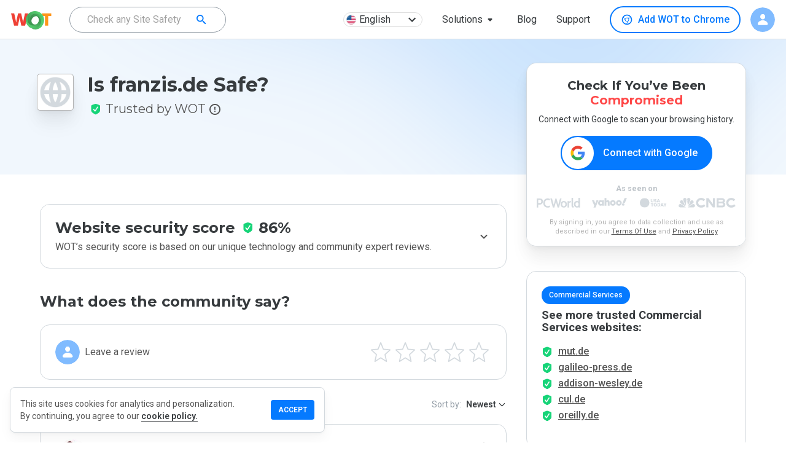

--- FILE ---
content_type: text/html; charset=utf-8
request_url: https://www.google.com/recaptcha/api2/anchor?ar=1&k=6Lcc1-krAAAAABhjg7Pe_RBytcJ83XMZ-RlIgf-i&co=aHR0cHM6Ly93d3cubXl3b3QuY29tOjQ0Mw..&hl=en&type=image&v=7gg7H51Q-naNfhmCP3_R47ho&theme=light&size=normal&badge=bottomright&anchor-ms=20000&execute-ms=30000&cb=4ru4y02b8k33
body_size: 48949
content:
<!DOCTYPE HTML><html dir="ltr" lang="en"><head><meta http-equiv="Content-Type" content="text/html; charset=UTF-8">
<meta http-equiv="X-UA-Compatible" content="IE=edge">
<title>reCAPTCHA</title>
<style type="text/css">
/* cyrillic-ext */
@font-face {
  font-family: 'Roboto';
  font-style: normal;
  font-weight: 400;
  font-stretch: 100%;
  src: url(//fonts.gstatic.com/s/roboto/v48/KFO7CnqEu92Fr1ME7kSn66aGLdTylUAMa3GUBHMdazTgWw.woff2) format('woff2');
  unicode-range: U+0460-052F, U+1C80-1C8A, U+20B4, U+2DE0-2DFF, U+A640-A69F, U+FE2E-FE2F;
}
/* cyrillic */
@font-face {
  font-family: 'Roboto';
  font-style: normal;
  font-weight: 400;
  font-stretch: 100%;
  src: url(//fonts.gstatic.com/s/roboto/v48/KFO7CnqEu92Fr1ME7kSn66aGLdTylUAMa3iUBHMdazTgWw.woff2) format('woff2');
  unicode-range: U+0301, U+0400-045F, U+0490-0491, U+04B0-04B1, U+2116;
}
/* greek-ext */
@font-face {
  font-family: 'Roboto';
  font-style: normal;
  font-weight: 400;
  font-stretch: 100%;
  src: url(//fonts.gstatic.com/s/roboto/v48/KFO7CnqEu92Fr1ME7kSn66aGLdTylUAMa3CUBHMdazTgWw.woff2) format('woff2');
  unicode-range: U+1F00-1FFF;
}
/* greek */
@font-face {
  font-family: 'Roboto';
  font-style: normal;
  font-weight: 400;
  font-stretch: 100%;
  src: url(//fonts.gstatic.com/s/roboto/v48/KFO7CnqEu92Fr1ME7kSn66aGLdTylUAMa3-UBHMdazTgWw.woff2) format('woff2');
  unicode-range: U+0370-0377, U+037A-037F, U+0384-038A, U+038C, U+038E-03A1, U+03A3-03FF;
}
/* math */
@font-face {
  font-family: 'Roboto';
  font-style: normal;
  font-weight: 400;
  font-stretch: 100%;
  src: url(//fonts.gstatic.com/s/roboto/v48/KFO7CnqEu92Fr1ME7kSn66aGLdTylUAMawCUBHMdazTgWw.woff2) format('woff2');
  unicode-range: U+0302-0303, U+0305, U+0307-0308, U+0310, U+0312, U+0315, U+031A, U+0326-0327, U+032C, U+032F-0330, U+0332-0333, U+0338, U+033A, U+0346, U+034D, U+0391-03A1, U+03A3-03A9, U+03B1-03C9, U+03D1, U+03D5-03D6, U+03F0-03F1, U+03F4-03F5, U+2016-2017, U+2034-2038, U+203C, U+2040, U+2043, U+2047, U+2050, U+2057, U+205F, U+2070-2071, U+2074-208E, U+2090-209C, U+20D0-20DC, U+20E1, U+20E5-20EF, U+2100-2112, U+2114-2115, U+2117-2121, U+2123-214F, U+2190, U+2192, U+2194-21AE, U+21B0-21E5, U+21F1-21F2, U+21F4-2211, U+2213-2214, U+2216-22FF, U+2308-230B, U+2310, U+2319, U+231C-2321, U+2336-237A, U+237C, U+2395, U+239B-23B7, U+23D0, U+23DC-23E1, U+2474-2475, U+25AF, U+25B3, U+25B7, U+25BD, U+25C1, U+25CA, U+25CC, U+25FB, U+266D-266F, U+27C0-27FF, U+2900-2AFF, U+2B0E-2B11, U+2B30-2B4C, U+2BFE, U+3030, U+FF5B, U+FF5D, U+1D400-1D7FF, U+1EE00-1EEFF;
}
/* symbols */
@font-face {
  font-family: 'Roboto';
  font-style: normal;
  font-weight: 400;
  font-stretch: 100%;
  src: url(//fonts.gstatic.com/s/roboto/v48/KFO7CnqEu92Fr1ME7kSn66aGLdTylUAMaxKUBHMdazTgWw.woff2) format('woff2');
  unicode-range: U+0001-000C, U+000E-001F, U+007F-009F, U+20DD-20E0, U+20E2-20E4, U+2150-218F, U+2190, U+2192, U+2194-2199, U+21AF, U+21E6-21F0, U+21F3, U+2218-2219, U+2299, U+22C4-22C6, U+2300-243F, U+2440-244A, U+2460-24FF, U+25A0-27BF, U+2800-28FF, U+2921-2922, U+2981, U+29BF, U+29EB, U+2B00-2BFF, U+4DC0-4DFF, U+FFF9-FFFB, U+10140-1018E, U+10190-1019C, U+101A0, U+101D0-101FD, U+102E0-102FB, U+10E60-10E7E, U+1D2C0-1D2D3, U+1D2E0-1D37F, U+1F000-1F0FF, U+1F100-1F1AD, U+1F1E6-1F1FF, U+1F30D-1F30F, U+1F315, U+1F31C, U+1F31E, U+1F320-1F32C, U+1F336, U+1F378, U+1F37D, U+1F382, U+1F393-1F39F, U+1F3A7-1F3A8, U+1F3AC-1F3AF, U+1F3C2, U+1F3C4-1F3C6, U+1F3CA-1F3CE, U+1F3D4-1F3E0, U+1F3ED, U+1F3F1-1F3F3, U+1F3F5-1F3F7, U+1F408, U+1F415, U+1F41F, U+1F426, U+1F43F, U+1F441-1F442, U+1F444, U+1F446-1F449, U+1F44C-1F44E, U+1F453, U+1F46A, U+1F47D, U+1F4A3, U+1F4B0, U+1F4B3, U+1F4B9, U+1F4BB, U+1F4BF, U+1F4C8-1F4CB, U+1F4D6, U+1F4DA, U+1F4DF, U+1F4E3-1F4E6, U+1F4EA-1F4ED, U+1F4F7, U+1F4F9-1F4FB, U+1F4FD-1F4FE, U+1F503, U+1F507-1F50B, U+1F50D, U+1F512-1F513, U+1F53E-1F54A, U+1F54F-1F5FA, U+1F610, U+1F650-1F67F, U+1F687, U+1F68D, U+1F691, U+1F694, U+1F698, U+1F6AD, U+1F6B2, U+1F6B9-1F6BA, U+1F6BC, U+1F6C6-1F6CF, U+1F6D3-1F6D7, U+1F6E0-1F6EA, U+1F6F0-1F6F3, U+1F6F7-1F6FC, U+1F700-1F7FF, U+1F800-1F80B, U+1F810-1F847, U+1F850-1F859, U+1F860-1F887, U+1F890-1F8AD, U+1F8B0-1F8BB, U+1F8C0-1F8C1, U+1F900-1F90B, U+1F93B, U+1F946, U+1F984, U+1F996, U+1F9E9, U+1FA00-1FA6F, U+1FA70-1FA7C, U+1FA80-1FA89, U+1FA8F-1FAC6, U+1FACE-1FADC, U+1FADF-1FAE9, U+1FAF0-1FAF8, U+1FB00-1FBFF;
}
/* vietnamese */
@font-face {
  font-family: 'Roboto';
  font-style: normal;
  font-weight: 400;
  font-stretch: 100%;
  src: url(//fonts.gstatic.com/s/roboto/v48/KFO7CnqEu92Fr1ME7kSn66aGLdTylUAMa3OUBHMdazTgWw.woff2) format('woff2');
  unicode-range: U+0102-0103, U+0110-0111, U+0128-0129, U+0168-0169, U+01A0-01A1, U+01AF-01B0, U+0300-0301, U+0303-0304, U+0308-0309, U+0323, U+0329, U+1EA0-1EF9, U+20AB;
}
/* latin-ext */
@font-face {
  font-family: 'Roboto';
  font-style: normal;
  font-weight: 400;
  font-stretch: 100%;
  src: url(//fonts.gstatic.com/s/roboto/v48/KFO7CnqEu92Fr1ME7kSn66aGLdTylUAMa3KUBHMdazTgWw.woff2) format('woff2');
  unicode-range: U+0100-02BA, U+02BD-02C5, U+02C7-02CC, U+02CE-02D7, U+02DD-02FF, U+0304, U+0308, U+0329, U+1D00-1DBF, U+1E00-1E9F, U+1EF2-1EFF, U+2020, U+20A0-20AB, U+20AD-20C0, U+2113, U+2C60-2C7F, U+A720-A7FF;
}
/* latin */
@font-face {
  font-family: 'Roboto';
  font-style: normal;
  font-weight: 400;
  font-stretch: 100%;
  src: url(//fonts.gstatic.com/s/roboto/v48/KFO7CnqEu92Fr1ME7kSn66aGLdTylUAMa3yUBHMdazQ.woff2) format('woff2');
  unicode-range: U+0000-00FF, U+0131, U+0152-0153, U+02BB-02BC, U+02C6, U+02DA, U+02DC, U+0304, U+0308, U+0329, U+2000-206F, U+20AC, U+2122, U+2191, U+2193, U+2212, U+2215, U+FEFF, U+FFFD;
}
/* cyrillic-ext */
@font-face {
  font-family: 'Roboto';
  font-style: normal;
  font-weight: 500;
  font-stretch: 100%;
  src: url(//fonts.gstatic.com/s/roboto/v48/KFO7CnqEu92Fr1ME7kSn66aGLdTylUAMa3GUBHMdazTgWw.woff2) format('woff2');
  unicode-range: U+0460-052F, U+1C80-1C8A, U+20B4, U+2DE0-2DFF, U+A640-A69F, U+FE2E-FE2F;
}
/* cyrillic */
@font-face {
  font-family: 'Roboto';
  font-style: normal;
  font-weight: 500;
  font-stretch: 100%;
  src: url(//fonts.gstatic.com/s/roboto/v48/KFO7CnqEu92Fr1ME7kSn66aGLdTylUAMa3iUBHMdazTgWw.woff2) format('woff2');
  unicode-range: U+0301, U+0400-045F, U+0490-0491, U+04B0-04B1, U+2116;
}
/* greek-ext */
@font-face {
  font-family: 'Roboto';
  font-style: normal;
  font-weight: 500;
  font-stretch: 100%;
  src: url(//fonts.gstatic.com/s/roboto/v48/KFO7CnqEu92Fr1ME7kSn66aGLdTylUAMa3CUBHMdazTgWw.woff2) format('woff2');
  unicode-range: U+1F00-1FFF;
}
/* greek */
@font-face {
  font-family: 'Roboto';
  font-style: normal;
  font-weight: 500;
  font-stretch: 100%;
  src: url(//fonts.gstatic.com/s/roboto/v48/KFO7CnqEu92Fr1ME7kSn66aGLdTylUAMa3-UBHMdazTgWw.woff2) format('woff2');
  unicode-range: U+0370-0377, U+037A-037F, U+0384-038A, U+038C, U+038E-03A1, U+03A3-03FF;
}
/* math */
@font-face {
  font-family: 'Roboto';
  font-style: normal;
  font-weight: 500;
  font-stretch: 100%;
  src: url(//fonts.gstatic.com/s/roboto/v48/KFO7CnqEu92Fr1ME7kSn66aGLdTylUAMawCUBHMdazTgWw.woff2) format('woff2');
  unicode-range: U+0302-0303, U+0305, U+0307-0308, U+0310, U+0312, U+0315, U+031A, U+0326-0327, U+032C, U+032F-0330, U+0332-0333, U+0338, U+033A, U+0346, U+034D, U+0391-03A1, U+03A3-03A9, U+03B1-03C9, U+03D1, U+03D5-03D6, U+03F0-03F1, U+03F4-03F5, U+2016-2017, U+2034-2038, U+203C, U+2040, U+2043, U+2047, U+2050, U+2057, U+205F, U+2070-2071, U+2074-208E, U+2090-209C, U+20D0-20DC, U+20E1, U+20E5-20EF, U+2100-2112, U+2114-2115, U+2117-2121, U+2123-214F, U+2190, U+2192, U+2194-21AE, U+21B0-21E5, U+21F1-21F2, U+21F4-2211, U+2213-2214, U+2216-22FF, U+2308-230B, U+2310, U+2319, U+231C-2321, U+2336-237A, U+237C, U+2395, U+239B-23B7, U+23D0, U+23DC-23E1, U+2474-2475, U+25AF, U+25B3, U+25B7, U+25BD, U+25C1, U+25CA, U+25CC, U+25FB, U+266D-266F, U+27C0-27FF, U+2900-2AFF, U+2B0E-2B11, U+2B30-2B4C, U+2BFE, U+3030, U+FF5B, U+FF5D, U+1D400-1D7FF, U+1EE00-1EEFF;
}
/* symbols */
@font-face {
  font-family: 'Roboto';
  font-style: normal;
  font-weight: 500;
  font-stretch: 100%;
  src: url(//fonts.gstatic.com/s/roboto/v48/KFO7CnqEu92Fr1ME7kSn66aGLdTylUAMaxKUBHMdazTgWw.woff2) format('woff2');
  unicode-range: U+0001-000C, U+000E-001F, U+007F-009F, U+20DD-20E0, U+20E2-20E4, U+2150-218F, U+2190, U+2192, U+2194-2199, U+21AF, U+21E6-21F0, U+21F3, U+2218-2219, U+2299, U+22C4-22C6, U+2300-243F, U+2440-244A, U+2460-24FF, U+25A0-27BF, U+2800-28FF, U+2921-2922, U+2981, U+29BF, U+29EB, U+2B00-2BFF, U+4DC0-4DFF, U+FFF9-FFFB, U+10140-1018E, U+10190-1019C, U+101A0, U+101D0-101FD, U+102E0-102FB, U+10E60-10E7E, U+1D2C0-1D2D3, U+1D2E0-1D37F, U+1F000-1F0FF, U+1F100-1F1AD, U+1F1E6-1F1FF, U+1F30D-1F30F, U+1F315, U+1F31C, U+1F31E, U+1F320-1F32C, U+1F336, U+1F378, U+1F37D, U+1F382, U+1F393-1F39F, U+1F3A7-1F3A8, U+1F3AC-1F3AF, U+1F3C2, U+1F3C4-1F3C6, U+1F3CA-1F3CE, U+1F3D4-1F3E0, U+1F3ED, U+1F3F1-1F3F3, U+1F3F5-1F3F7, U+1F408, U+1F415, U+1F41F, U+1F426, U+1F43F, U+1F441-1F442, U+1F444, U+1F446-1F449, U+1F44C-1F44E, U+1F453, U+1F46A, U+1F47D, U+1F4A3, U+1F4B0, U+1F4B3, U+1F4B9, U+1F4BB, U+1F4BF, U+1F4C8-1F4CB, U+1F4D6, U+1F4DA, U+1F4DF, U+1F4E3-1F4E6, U+1F4EA-1F4ED, U+1F4F7, U+1F4F9-1F4FB, U+1F4FD-1F4FE, U+1F503, U+1F507-1F50B, U+1F50D, U+1F512-1F513, U+1F53E-1F54A, U+1F54F-1F5FA, U+1F610, U+1F650-1F67F, U+1F687, U+1F68D, U+1F691, U+1F694, U+1F698, U+1F6AD, U+1F6B2, U+1F6B9-1F6BA, U+1F6BC, U+1F6C6-1F6CF, U+1F6D3-1F6D7, U+1F6E0-1F6EA, U+1F6F0-1F6F3, U+1F6F7-1F6FC, U+1F700-1F7FF, U+1F800-1F80B, U+1F810-1F847, U+1F850-1F859, U+1F860-1F887, U+1F890-1F8AD, U+1F8B0-1F8BB, U+1F8C0-1F8C1, U+1F900-1F90B, U+1F93B, U+1F946, U+1F984, U+1F996, U+1F9E9, U+1FA00-1FA6F, U+1FA70-1FA7C, U+1FA80-1FA89, U+1FA8F-1FAC6, U+1FACE-1FADC, U+1FADF-1FAE9, U+1FAF0-1FAF8, U+1FB00-1FBFF;
}
/* vietnamese */
@font-face {
  font-family: 'Roboto';
  font-style: normal;
  font-weight: 500;
  font-stretch: 100%;
  src: url(//fonts.gstatic.com/s/roboto/v48/KFO7CnqEu92Fr1ME7kSn66aGLdTylUAMa3OUBHMdazTgWw.woff2) format('woff2');
  unicode-range: U+0102-0103, U+0110-0111, U+0128-0129, U+0168-0169, U+01A0-01A1, U+01AF-01B0, U+0300-0301, U+0303-0304, U+0308-0309, U+0323, U+0329, U+1EA0-1EF9, U+20AB;
}
/* latin-ext */
@font-face {
  font-family: 'Roboto';
  font-style: normal;
  font-weight: 500;
  font-stretch: 100%;
  src: url(//fonts.gstatic.com/s/roboto/v48/KFO7CnqEu92Fr1ME7kSn66aGLdTylUAMa3KUBHMdazTgWw.woff2) format('woff2');
  unicode-range: U+0100-02BA, U+02BD-02C5, U+02C7-02CC, U+02CE-02D7, U+02DD-02FF, U+0304, U+0308, U+0329, U+1D00-1DBF, U+1E00-1E9F, U+1EF2-1EFF, U+2020, U+20A0-20AB, U+20AD-20C0, U+2113, U+2C60-2C7F, U+A720-A7FF;
}
/* latin */
@font-face {
  font-family: 'Roboto';
  font-style: normal;
  font-weight: 500;
  font-stretch: 100%;
  src: url(//fonts.gstatic.com/s/roboto/v48/KFO7CnqEu92Fr1ME7kSn66aGLdTylUAMa3yUBHMdazQ.woff2) format('woff2');
  unicode-range: U+0000-00FF, U+0131, U+0152-0153, U+02BB-02BC, U+02C6, U+02DA, U+02DC, U+0304, U+0308, U+0329, U+2000-206F, U+20AC, U+2122, U+2191, U+2193, U+2212, U+2215, U+FEFF, U+FFFD;
}
/* cyrillic-ext */
@font-face {
  font-family: 'Roboto';
  font-style: normal;
  font-weight: 900;
  font-stretch: 100%;
  src: url(//fonts.gstatic.com/s/roboto/v48/KFO7CnqEu92Fr1ME7kSn66aGLdTylUAMa3GUBHMdazTgWw.woff2) format('woff2');
  unicode-range: U+0460-052F, U+1C80-1C8A, U+20B4, U+2DE0-2DFF, U+A640-A69F, U+FE2E-FE2F;
}
/* cyrillic */
@font-face {
  font-family: 'Roboto';
  font-style: normal;
  font-weight: 900;
  font-stretch: 100%;
  src: url(//fonts.gstatic.com/s/roboto/v48/KFO7CnqEu92Fr1ME7kSn66aGLdTylUAMa3iUBHMdazTgWw.woff2) format('woff2');
  unicode-range: U+0301, U+0400-045F, U+0490-0491, U+04B0-04B1, U+2116;
}
/* greek-ext */
@font-face {
  font-family: 'Roboto';
  font-style: normal;
  font-weight: 900;
  font-stretch: 100%;
  src: url(//fonts.gstatic.com/s/roboto/v48/KFO7CnqEu92Fr1ME7kSn66aGLdTylUAMa3CUBHMdazTgWw.woff2) format('woff2');
  unicode-range: U+1F00-1FFF;
}
/* greek */
@font-face {
  font-family: 'Roboto';
  font-style: normal;
  font-weight: 900;
  font-stretch: 100%;
  src: url(//fonts.gstatic.com/s/roboto/v48/KFO7CnqEu92Fr1ME7kSn66aGLdTylUAMa3-UBHMdazTgWw.woff2) format('woff2');
  unicode-range: U+0370-0377, U+037A-037F, U+0384-038A, U+038C, U+038E-03A1, U+03A3-03FF;
}
/* math */
@font-face {
  font-family: 'Roboto';
  font-style: normal;
  font-weight: 900;
  font-stretch: 100%;
  src: url(//fonts.gstatic.com/s/roboto/v48/KFO7CnqEu92Fr1ME7kSn66aGLdTylUAMawCUBHMdazTgWw.woff2) format('woff2');
  unicode-range: U+0302-0303, U+0305, U+0307-0308, U+0310, U+0312, U+0315, U+031A, U+0326-0327, U+032C, U+032F-0330, U+0332-0333, U+0338, U+033A, U+0346, U+034D, U+0391-03A1, U+03A3-03A9, U+03B1-03C9, U+03D1, U+03D5-03D6, U+03F0-03F1, U+03F4-03F5, U+2016-2017, U+2034-2038, U+203C, U+2040, U+2043, U+2047, U+2050, U+2057, U+205F, U+2070-2071, U+2074-208E, U+2090-209C, U+20D0-20DC, U+20E1, U+20E5-20EF, U+2100-2112, U+2114-2115, U+2117-2121, U+2123-214F, U+2190, U+2192, U+2194-21AE, U+21B0-21E5, U+21F1-21F2, U+21F4-2211, U+2213-2214, U+2216-22FF, U+2308-230B, U+2310, U+2319, U+231C-2321, U+2336-237A, U+237C, U+2395, U+239B-23B7, U+23D0, U+23DC-23E1, U+2474-2475, U+25AF, U+25B3, U+25B7, U+25BD, U+25C1, U+25CA, U+25CC, U+25FB, U+266D-266F, U+27C0-27FF, U+2900-2AFF, U+2B0E-2B11, U+2B30-2B4C, U+2BFE, U+3030, U+FF5B, U+FF5D, U+1D400-1D7FF, U+1EE00-1EEFF;
}
/* symbols */
@font-face {
  font-family: 'Roboto';
  font-style: normal;
  font-weight: 900;
  font-stretch: 100%;
  src: url(//fonts.gstatic.com/s/roboto/v48/KFO7CnqEu92Fr1ME7kSn66aGLdTylUAMaxKUBHMdazTgWw.woff2) format('woff2');
  unicode-range: U+0001-000C, U+000E-001F, U+007F-009F, U+20DD-20E0, U+20E2-20E4, U+2150-218F, U+2190, U+2192, U+2194-2199, U+21AF, U+21E6-21F0, U+21F3, U+2218-2219, U+2299, U+22C4-22C6, U+2300-243F, U+2440-244A, U+2460-24FF, U+25A0-27BF, U+2800-28FF, U+2921-2922, U+2981, U+29BF, U+29EB, U+2B00-2BFF, U+4DC0-4DFF, U+FFF9-FFFB, U+10140-1018E, U+10190-1019C, U+101A0, U+101D0-101FD, U+102E0-102FB, U+10E60-10E7E, U+1D2C0-1D2D3, U+1D2E0-1D37F, U+1F000-1F0FF, U+1F100-1F1AD, U+1F1E6-1F1FF, U+1F30D-1F30F, U+1F315, U+1F31C, U+1F31E, U+1F320-1F32C, U+1F336, U+1F378, U+1F37D, U+1F382, U+1F393-1F39F, U+1F3A7-1F3A8, U+1F3AC-1F3AF, U+1F3C2, U+1F3C4-1F3C6, U+1F3CA-1F3CE, U+1F3D4-1F3E0, U+1F3ED, U+1F3F1-1F3F3, U+1F3F5-1F3F7, U+1F408, U+1F415, U+1F41F, U+1F426, U+1F43F, U+1F441-1F442, U+1F444, U+1F446-1F449, U+1F44C-1F44E, U+1F453, U+1F46A, U+1F47D, U+1F4A3, U+1F4B0, U+1F4B3, U+1F4B9, U+1F4BB, U+1F4BF, U+1F4C8-1F4CB, U+1F4D6, U+1F4DA, U+1F4DF, U+1F4E3-1F4E6, U+1F4EA-1F4ED, U+1F4F7, U+1F4F9-1F4FB, U+1F4FD-1F4FE, U+1F503, U+1F507-1F50B, U+1F50D, U+1F512-1F513, U+1F53E-1F54A, U+1F54F-1F5FA, U+1F610, U+1F650-1F67F, U+1F687, U+1F68D, U+1F691, U+1F694, U+1F698, U+1F6AD, U+1F6B2, U+1F6B9-1F6BA, U+1F6BC, U+1F6C6-1F6CF, U+1F6D3-1F6D7, U+1F6E0-1F6EA, U+1F6F0-1F6F3, U+1F6F7-1F6FC, U+1F700-1F7FF, U+1F800-1F80B, U+1F810-1F847, U+1F850-1F859, U+1F860-1F887, U+1F890-1F8AD, U+1F8B0-1F8BB, U+1F8C0-1F8C1, U+1F900-1F90B, U+1F93B, U+1F946, U+1F984, U+1F996, U+1F9E9, U+1FA00-1FA6F, U+1FA70-1FA7C, U+1FA80-1FA89, U+1FA8F-1FAC6, U+1FACE-1FADC, U+1FADF-1FAE9, U+1FAF0-1FAF8, U+1FB00-1FBFF;
}
/* vietnamese */
@font-face {
  font-family: 'Roboto';
  font-style: normal;
  font-weight: 900;
  font-stretch: 100%;
  src: url(//fonts.gstatic.com/s/roboto/v48/KFO7CnqEu92Fr1ME7kSn66aGLdTylUAMa3OUBHMdazTgWw.woff2) format('woff2');
  unicode-range: U+0102-0103, U+0110-0111, U+0128-0129, U+0168-0169, U+01A0-01A1, U+01AF-01B0, U+0300-0301, U+0303-0304, U+0308-0309, U+0323, U+0329, U+1EA0-1EF9, U+20AB;
}
/* latin-ext */
@font-face {
  font-family: 'Roboto';
  font-style: normal;
  font-weight: 900;
  font-stretch: 100%;
  src: url(//fonts.gstatic.com/s/roboto/v48/KFO7CnqEu92Fr1ME7kSn66aGLdTylUAMa3KUBHMdazTgWw.woff2) format('woff2');
  unicode-range: U+0100-02BA, U+02BD-02C5, U+02C7-02CC, U+02CE-02D7, U+02DD-02FF, U+0304, U+0308, U+0329, U+1D00-1DBF, U+1E00-1E9F, U+1EF2-1EFF, U+2020, U+20A0-20AB, U+20AD-20C0, U+2113, U+2C60-2C7F, U+A720-A7FF;
}
/* latin */
@font-face {
  font-family: 'Roboto';
  font-style: normal;
  font-weight: 900;
  font-stretch: 100%;
  src: url(//fonts.gstatic.com/s/roboto/v48/KFO7CnqEu92Fr1ME7kSn66aGLdTylUAMa3yUBHMdazQ.woff2) format('woff2');
  unicode-range: U+0000-00FF, U+0131, U+0152-0153, U+02BB-02BC, U+02C6, U+02DA, U+02DC, U+0304, U+0308, U+0329, U+2000-206F, U+20AC, U+2122, U+2191, U+2193, U+2212, U+2215, U+FEFF, U+FFFD;
}

</style>
<link rel="stylesheet" type="text/css" href="https://www.gstatic.com/recaptcha/releases/7gg7H51Q-naNfhmCP3_R47ho/styles__ltr.css">
<script nonce="5svhIRF3iHWaTWCSH6wfJQ" type="text/javascript">window['__recaptcha_api'] = 'https://www.google.com/recaptcha/api2/';</script>
<script type="text/javascript" src="https://www.gstatic.com/recaptcha/releases/7gg7H51Q-naNfhmCP3_R47ho/recaptcha__en.js" nonce="5svhIRF3iHWaTWCSH6wfJQ">
      
    </script></head>
<body><div id="rc-anchor-alert" class="rc-anchor-alert"></div>
<input type="hidden" id="recaptcha-token" value="[base64]">
<script type="text/javascript" nonce="5svhIRF3iHWaTWCSH6wfJQ">
      recaptcha.anchor.Main.init("[\x22ainput\x22,[\x22bgdata\x22,\x22\x22,\[base64]/[base64]/bmV3IFpbdF0obVswXSk6Sz09Mj9uZXcgWlt0XShtWzBdLG1bMV0pOks9PTM/bmV3IFpbdF0obVswXSxtWzFdLG1bMl0pOks9PTQ/[base64]/[base64]/[base64]/[base64]/[base64]/[base64]/[base64]/[base64]/[base64]/[base64]/[base64]/[base64]/[base64]/[base64]\\u003d\\u003d\x22,\[base64]\x22,\[base64]/[base64]/DqmxgA8KGw5fCvsOuUAvDgsOqUMOvw7bDjMK4LsOaSsOSwqbDq20Pw6o0wqnDrlBHTsKRejh0w7zCkwfCucOHXsOFXcOvw6nCt8OLRMKZwp/DnMOnwodNZkM6wrnCisK7w6JKfsOWTsKTwolXRsKfwqFaw5/CqcOwc8Ozw47DsMKzMW7Dmg/DgMK0w7jCvcKIQUtwDsO8RsOrwo0ewpQwNkMkBDxiwqzCh2rCu8K5cSzDiUvClEAyVHXDgQQFC8K8SMOFEGvCnUvDsMKewp9lwrMzPgTCtsKVw6ADDF7CnBLDuE5pJMO/[base64]/[base64]/Du3HDscOxw7vDt1x2wp/DrFnCkcKjYsKrw5vCjktsw4V8OcOVw4pQXkjCpkh0SMOLwpvDvsOJw5zCsF5vwqgiPSjDiwHCuEjDssOTfisdw6fDnsOUw4PDucK9wrfCpcO0HTDCj8KVw7nDmkMNwp3CoSXDn8OwWcKCwr7CqsKAZDHDrW3CvcKgKMKQwp/Co3haw43Cp8Oew41UD8KvMUDCtsO+QUBqw5rCrgIbG8OCw48FaMOvw5QLwp8xw6xBwqkBZMO8w63CisKMw6nDr8KbBB7Dpn7DrRLClB1Vw7PCsjksOsKowoBcPsK/GRF6JxxqV8Oew5fCnsOlw4nDqsOqCcO5CUliAsOZfmU2wpPDq8O6w7jCvcO3w5oGw7ZsCMORwpHDgS/DsEs2w7lsw6NHwo3CqWUrK3JHwqt3w4zCh8K2RUYCdsOQw74WMUZiwoV+w7EPD3oYworCiEDDgXA8ccKZQxnCvMOTJHBXFH/DhcO/wonCsTYmfsOqw57CqRdtJ3zDjTPDpnUOwrpvAcK/w5nCqcKELxkkw7TDsg7CrhVSwoEBw7fCkF48SzU2wr7ClsKeOsKiJx3CtXjDu8KKwrzDrE5rR8Kaa1rDsSjCnMObwp1IXR/CvcK9bTI7LSHDscO7wq94w6HDmcOlw4fCk8O/wo/[base64]/DjyTCjFozT8KbNyPCk3HCmMOOw78ibcObMD0zH8O5w5vCmSnCpcKXNsODwq3DkcKAwoEAfh7ChnrDkxgcw5hjwrjDpcKaw4PClsOtw6bDqldYesKYQUkkcEzDh0AGwpTCplPCql/DmMOlwoA9wppaGMKrIMOhGMKiw7JFRRHDk8O0w4RbX8Onbx/Cq8KFwoHDv8OuTjXCuCdebcKvw77CoXHCil7CpwPCjMKtNMOIw5VVOsOwUxUGHsOQw6/Du8KgwqdwEV3DlMO3w5TCh3PDpyXDomE/EcOgQ8O+wp7CmMKUw4PDrhPDksOAZ8KkUBjDnsKWw5sKcWLDgkPDsMOXX1Z+w65/wrpRwpJXwrPCsMKvfMK0w57DlsO8CAkzwod5w49fM8KJH2Ehw41lwpPCvMKTTgZfcsKQwq/CtsKawrbCiBN6JMKbOMOceiNgC37DmWsww4vDh8OJwpbCg8Kaw4LDu8K1w6U1wojDnBctwqd8TRlJYsKcw4XDgRHCiQbCrjdEw6/CjcOJCEbCvHo/[base64]/CmFbCn8ORLkvDvn/CqsKrEsOJR8K8w7nDvcKDw5EVw6fCqMO1UH3Cs3rCoWnCl1FJw7DDmx5QcmERBMOBfsKXw4jDvMKHOcOxwpIadMO7wr7Dg8KAwpPDnMK4woDDsD/Ch0jCsUhhHA/DtB3CoSTCrcOQBMK3VWwidXHCgMOPKHPDr8O5w57Dk8OjMDM1wqXDjRXDrcKkw4Nkw5spKsKnOcK4aMKzPinDvh3CssOsPHlgw7ZSwrp6woDCuGgZfUUXMcO0w4ltWzbCj8K4fsKhXcK/w6tBw6HDlAjCmFvCqS7DhMOPCcObAlJHGzQAVcOPEsOWM8OWFUg/[base64]/[base64]/DplLDqFPDlFjCkjzCqsOpw5IYw6ZCw7jCoWNcwqtgwrjCtyLCnMKcw4nDvcKxR8Oww6dBVxhtw6vCp8Oww6cbw6rClcKAGSfDgA/[base64]/CoG1mwp3Cgw7DpcKOwr1Rw5TCicOPVlLClMOvDRTDnHTCv8KqHSzCicO2w5rDj0A6wpxzw7hgHsKAInF1TAUUwqp9wpDDkCscSsOpMMKxdcO5w4fCq8OSQCTDmcO2X8KWMsKbwpsbw4ldwrzCrMO7w5tdwqrDg8KMwoMPwpfDr2/[base64]/wph3wp3Dq0PDjMK/YhjDgQDCtsOcw5d0BRbDtmFuw7kHw4cbFGTCscOuw5g6cSvCuMKqXQvDg0EYwo7CpTzCqmzDhD4OwpvDlDPDiTBmFk5Qw7nClQnClMK9Xwh0TsO6AxzChcOQw6rDjhjCp8KmUUtRw69EwrcRSCTCiijDlMOtw4wVw7XClj/DkAZ1wp/DtwlfOmQlwogJwqjDoMONw48Tw4MGS8OJcWM2BQtCSnfCrMOrw5ABwpQdw5LDvsOvcsKiTsKNDEvCoGvDjsOHbR4yGyYJw4pbGnjDt8KxXMK1wo3DvG/Cl8KjwrfDqsKWwo7DmxvCgMK2cnjDicKfworCscKmw5LDhcOPIC/CoiHDj8Osw6XCnMOMXcKww43DrVg6AhoEdsOldAlSTsOsBcORL0d5wr7CgsO8cMKlD1wiwrLDokMowq0RH8KuwqrCqWwjw40ODMKJw5HDv8OGw7TCosKuC8KKdTBWKQ/[base64]/DssOlwrbCmXDCpHPDligZRDQwaSwWUMO0wpY1wp8cDxoUw6bCgQdBw6/CpT1owoIjH1TCrWYzw4XClcKGw59ZVV/[base64]/w5lvwoTCkB/Dr8O8Y23DkULDpcKOwr7DpRrDikbCqMOwwqpXNgvCsmYxwrNcw4h0w4BhBsO4Jzh5w73Cr8Klw6XCuALCjQHCh2TCrULClANzd8OADR1iLMKCwobDqRYmw7HCigzDpcONBsK5K0bDucK2wr/CoGHDpDAYw77CrV83dUFhwot2NMKuKMKTw5HDgXvCoUbDrcKxd8K9FyZxTRxWw7/DiMKzw5fCiERuSzbDlTBiIsOAbBFZVDXDr0jDrQ4NwoA+wqczRMKYwqcvw6kPwqpsVMO9UGVoAFLCt1bCnR0LdRgxZhrDhsKUw5k6w4/DlsOFw55zwqvCssKrBClAwo7CglXCk0pgVcO9XMKVw4fCjMORwonDrcOYX3jCm8OYbV3Cvh1fZWtdwqZWwpN+w4fClsK8wqfCncOQwowdbhPDtAMrw7LCqsKxWQpowoN1w5NewrzCvsKMw7LDlcOSTCtFwpxhwrxkSS/Co8KZw4QAwopAwqtDRRLCs8K0Aw8IAyrCkMK3VsOnwqLDrMOHcsKew6IsJcK+wo45wpHCjsKeXkJrwoMlwoJLwoERwrjDncOafsOlwoZWfFPCsmkYwpMdVSxZwoMTw5/Ct8K6wrzDlMOHwr8Kwp5aTXfDjcKkwrLDnTnCtMO+csKMw4PCh8KHCcKVMsOAQivCu8KXYHDDlcKBOcOaLEfCosO4ZcOkw7ZQecKlw5HCr1VTwpQ8RBc9w4PCsl3DiMKawpHDrMOXTCRxwqLCi8Ocw5PCqSbDpyNjw6h7ZcOkMcOiwq/Cm8OZwpjDk1fDosOQYsKwPsKDwq/DnmJPdW1dYMKjLMKoAMKlwqfCpcOfw6Ebw79Iw4PCvAsdwrfCqETDrVXCgkDDvEphw6DDpsKmP8KcwptBLR1hwrXCmMO7MXnCmXUbwqtCwrRdEMKiJxFqXMOpLGHDuUdewpJdw5DDlsOZccOGGsK+wpUqw73CrsK6PMKjVsKmZcKfGHxgwqTCmcKKDS/CnxrCv8K0QUJefjAHXhnCisOCZcOew6N5TcKyw5hHB2TCiiLCqS7CrH/Cq8KzcxbDuMO0MsKBw7wXdMKvIQvCh8KELTkAUsK/NwxFw41kdsOEYAzDmMO7w7fCng1RBcKKfwxgwqszw5rCosOgJsKeUsOUw6BSwrLDj8KYw4/Dujs1C8Otw6BiwpHDqkUmwp3Di2LCkcKEwoYKwqzDmAjDkQ1hw5lHVcKtw7PCl0/DucKMwo/DmsOvw544EsONwqk6CsK1S8KMQ8KLwr7Cqg1kw7BNPEIpOmU6T23DhsK+NVvDkcO3ZMOZw6fCgAfDpMK2VxQrKcOHRycxdsOGdhPDqQAhEcKFw4nCucKXFlHCrkPDm8OCw4TCocKOYsKKw6bDoBzCmsKDw45jw5sIPADDjBMXwr93wrtdIgRewp/Cn8OvMcOpURDDvHQtw4HDh8OQw5nDrmFNw67Ck8KpasKXfj4ZaRXDg3gIRcKMwo/DpFM+bm5GdzvCm3LDmhYiwqo8FQbCp2PDiDFDFMOFwqLCulHCgcKdWl5hw41fUVlKw6jDucOow4IJwr0DwqBHwqTCokgxZk/DkRYpcsOOEsOiwqPCvTvDhm3DuCw5bsOwwoZGCCfCpMORwp3ChSDDicOQw5XDtUByDhbDlxLDg8Kwwot1w5fDsW9EwprDn2EJw67Dvkw/E8KbH8KYPMOcwrwLw7fDssO7aHjDrznDlTXCt2jCrVnCnkDCkwjCrsKNNcKINMK4McKERnbCvWMDwpLCmnAmFGgzDlvDpk3CqBXCr8KyRmZCwqB+wpoMw5fDrsO5fFoaw5DCmsK5w7jDrMK/[base64]/wrt9w6ZcwrM6wq/CssOsw7nDvV1hA8KbdMK8w6Vmw5LCvcO6w7QiVGdxwr/DowJdPB3Cjks0FcKLw608w4vCnk5WwrzDhjPDjcKPwrbDg8O3wo7CtsKbw44XccKLfHzCm8OQS8KmXsKvwrwew67DkXAmw7XDqnRzwp/[base64]/DpXLCh8KzwqRNNwY3wp1jw68aSQ/CpsOaw7Amw49FL1LDgcO+Z8KVRHcLwoxbEGPChMK7wq/DgMObaF/CjFnCocOzecObJsKvw4/Dn8KyA0NEwrjCpsKRK8KsHSjDgV/CtMOKw79UNjDCnS3CgcKvw5/DnxJ8d8ONw6Vfw5QzwphQYgpMMggfw4HDrCozDMKJw7J+wot/w6rDosKKw4vDtUU/wokQw4Q+an9DwqlAw4cHwqLDqEsaw7XCs8O8w7hDdMOsecO2w5QNwpDCgBzDssOww7fDtcKAw64KfMOsw7kAc8O4wrfDn8KOwpFEXMKkw715wqnDqA/CqMK5w6NXPcK/[base64]/DsMKGw6nCmMOOAU3ClS3DrQDDulpzJcKJIxoywonCt8OGFMO4ImMNUcKkw4gTwpHDmcOFK8K3axTCnxjCscK0bMOGEMKdw4A1w5vCsCk8YsK5w7dTwqFPwo9Tw75Nw60Nwp/DjcKsHVzDk1c6ZSXCjhXCvi8yRwYywpILw47Ds8OZw7YCX8KpEGsgOsOUPMKzTcK8wq58wpBbbcKFHE5nwpHDj8OkwqbDljcQeUXCjBBbJcKFZEvCnEDDr1DChcKoXMO8wonDnsOeBsOcKE/Dk8Oyw6dww6YTO8Oww57DlmbCv8KdV1JIwqhBw67Cl0PCqjXCnBQPwqRoNh/CvMOlwqXDqcKeb8OLwp7CoS7Dij0uUD7CrUgiSWMjw4LCucO0d8KKwrJYw5/CulXCksOEEnjCvcOrwqTCvEZ0w49pwqrDoWvDtMOEw7ccwpMtF1/DhSrCl8KBwrUzw5nClcKpw77CkcKZIgUkwoTDpBBtKEfCsMK1H8OaJcKwwqV4bsK/HMK/woomEnxUMABCwoDDgC7Co2NfL8O7bjLCl8KyBRPCncKSbMKzw5ZlGhzCtAxaLhvDjEVCwrBawojDilMKw4k6JMKQUEluIsOJw4wswotTURl/B8O/w4oURcK2ZcKIdcOtQxrCuMOiw49hw7PDkMKCw5bDp8OHFCPDl8KxI8OfL8KHG0XDsQvDicOIw43CmMOOw4NawoDDtMKDw6fCocO5eV9mC8KbwrJEw63CqydmXknDu0wxZsOLw6rDk8Okw7kZVMOHOMO2PsOHw6jDvR1SEcKBw5DDnHfCgMOUHwAGwpvDgywyA8K1dG/CocKdw7pmwpVHwrvCmzprw6PCosOhw6LCpjV1wrPDqcKCI0xgw5rCuMKudMOHwr0IQmZBw7MUwqLDvUkMwqnClA1eJ2HDrWnDmj3DmcKtOcO+wrsIaGLCqQzDrVHCggfCulA4wrcWwqZHw5TDkyjCjwrDqsOYJS/DkX3CrMKofMKnNCV8LUzDvWsIwrfCtsKWw6TCsMOYw6fDsDnCnDHDl2zDl2PDl8KvYMKSw5AKwrRhM0stwrPChk1qw4oJXX9Mw4xHBcKqDijCn0pCwo0afMKjB8KNwr85w4PDnMOyPMOWcMODJVcHw63DhMKhW0ICf8Kjwqtywo/DvDXDt13Co8KawrY8UTUoNl8ZwoYBw5wMwqxnw7xOPn1VYk/ChxpgwoJJwppFw4bCucOhw7TDlyjCrcKQPBzDuGvCh8KTwol4w5QVTyfDmMKgGQAmeUNiKTnDqkRMw4vDqcOBNcO4Z8K4TwoEw6kBwqvDjMO8wrZgEMOjwoh2ZsOZw508w7kJLBMqw5TCqMOOwrHCu8OkUMOCw5I1wq/DicOtwp9Nwqk3wozDqXs9Y0XDjsK3ecKHw51BRMO5VMKqfBXDr8OuP2kawoXCqsKBTMKPNH/Dqj/Cr8KDS8KCEMOhRcOrwpwmw7/Di0Vgw65kXsOcw4DCmMOCZhZhw4jCgMOCKcOOUkM9wrlresOfw4goKsK0FMOgwo0Lw4LCgH0YL8Kba8KmcGPDssOWV8Oww4LCswI7aWwAKBszRCdvw7/CkQ0ibcOvw6nDhMOSw4HDjsOlfsOuwq/DgcO0w5LDkVRgUcOXWQjDs8O9w70iw4bCp8OHEMKHbRvDsgPCsnpxw6/Cq8Kaw7hXG0c4eMOhEk7Cu8OewoDDuVxDfcOPCgzDsHRbw43CscK2S0/Dhl5bw7zCkibCvARoLVXDkzlwO0VSbsKRw6vDgGrDnsKqSTk1woJCw4fCoEczDsOdMwzDoAgEw6jCsHUVQMOKw7zCviFPUzbCmcKGfhsiUCDCtE9+wqd1w5IUWnlhw79jBMO9ccKGIXJBFX1uwpHDmcO0RjXDli49FCHDvFY/SsO5LsOEw4huYwdKw7A8wpzCmxLDucKRwpZWVjzDjMKuWl3CgyMCwoZtFmI1EzQHw7PDg8KfwqHDmcK2w7TDlnPConByQcOCwqFjacKREEfDon5Nwp3Dq8KIwoXDpsKTw7TDnhbDiAfDv8OGw4YMwqLCh8OkckVLd8Ofw5PDi2/DjiPClAfDrcKLBQlcPGQAZGdZw6VLw6wLwqLCo8KTwqpuw4LDumnCp17Crh0YBsKcEjtNJ8KUFcKVwqPDv8KWf2MHw7fCo8K/[base64]/[base64]/M8OgUUvDt8KcO8OvZE55w7Bzw7/DrnvDq8O0w5YewqIkV1xkw4HDm8Krw7rDjMOOw4LDtcOaw4lmw5sQDMOTRcOtwqnDr8Khw7vDrMOXwoIzw6XCnhlqaEcTcsOQwr0pwpfCul7DgiTDnMKBwrLDhx/[base64]/DkVZUwpotaMKUwoXCpsOEDQ1EVcKFw7rCtFlWW8Orw4rCh0bDqsOCw7Bjdllmwr7Dn1PCsMOMwqscwpTDq8OjwpnDpW5nUl7Ct8KqMcKvwrjCr8KXwqUww7XDtcKxLSnDmcKhYhLCu8KsdzPCiT/CnsOUUTrCtTXDocKFw4QqL8O1HcKhJ8KnXgHDksOwFMOmFsOaGsOkwpHDi8O5BRZ/w4PDjMOpCkjCm8KcFcK5KMOywrdgwqZQcsKMw5bCscOvYcOQGiPCh1/ChcOjwqg4w5tdw4hWw6XCnXbDikHCrxPCqTbDpsOzW8OMwofCtsO0woHCnsOAw7zDsW0lMcOcZ1nDiCwPw5nCvFNfw5dyHW3DpB7CnFbDusKeQcOuUcOke8OwbhZ/MHEpwpYhEsKgwrTCj1QVw78sw6bDm8KUa8K7w5kNw7DDmEzCtQAHTSrClVfDrxFhw7J4w4ZHUkPCosOhw5HDisK6wpQUw7rDkcOBw6BKwpE6VMOiB8KlFMKtRsObw4/ChsOGw7/[base64]/CimvCiyMRw6RTwr/[base64]/DqDPCl8Oyw6EpwqLDmlFvCA9Rw7HDnVXCoh59IG4eFcOsXcKobVfDrsOAMmIefDvDixvDlsO3wroawpHDjsKYwpQFw7s8w53CthrDrMKsXFzCjHHDrG4Mw6XDhsKew7lNZ8Kkw4LCqVE9w7XCnsKqwplNw7fDtXkvEMOBXgDDucK8NMOzw5Y/w4M+EmrDsMKnMDPCsnh+wq8+b8OiwqbDs3zCtMKtwp9cw77DvwE/[base64]/wo8rwpfDkABBaBN5wrhzMcKBIWNbwrrCu3oyDznCr8KwcsO0wptkw6nChsO2RcOGw4/Ds8KkYQzDncKEb8Orw6DDqVdPwpcWw4/DrcK9YEsJwprDqzQAw4bCmEnCgnp5W3bCpcKvw43CsDVYw5XDmMKLD2pEw7HDo3Ylwq3CpEYFw77CgMKRRsKYw5ZmwowzU8OfZRnCtsKEeMO1aSTDtSBtUD1pPF/Dk0YkOVjDqsKHL3Eiw4RrwrwMJ38aGcOmwo7CtRDCr8O7fkPCusO3ICgewokZw6NxTMK+MMOPwp0Vw5jCrsO7w7NcwpZSw65oKy7Dly/CncKnPRJSw7LCt2/CoMOGwoNMcsOxw7LDqnRwXcOHfX3Cl8KCSMOQw5A0wqd8w4BqwpwyPsOCRwQUwqxhw6LCucOeVlkMw4LCoEQzLsKcw5nCpsOzw7EmT0LCoMKicsKlPzXDjnfDk0PCqMOBCx7DiF3CpG/DgMOdwoLClWxIUFJkWxQpQsK+TsK2w5LCg1/Dum5Ww6TCtX9YYlfDnwDDssKBwqvCmls2V8OJwoslw49FwqPDpsK4w5caeMOFIjcUwpxuw4vCosKlYCICez8Rw69bwr8jwqTCnWvCscKywqMrPMKywqLCqWzDiz/DmsKIShbDjhNPHzzDusKySSo9QS/DpsO5ThI4a8OHw6kUA8OiwqXDkzTDq08jwqdCBR95w4MjWFvDgXDCoTHDqMOVwrfDgBdreAXCq2Vow47DhMKbPj12GhPCtwUOKcKFwozCqBnCsR3Ch8KlwpXDiDHClGDCgcOowp/DpMOuSsO5woZHD3ccc3zCl1DClkNxw6/DiMOqdQwiEsOywofClhzCrzJOwpXDvmFfKMKYO3vCqAHCssK4AcO2Ky3Dg8OLe8KzHsK8wprDgCIwCyjDtngfwoxUwqvDj8KyYsKTF8K7McOxw6/[base64]/VwRxaAoPG8OKWmIDwo7ClGPDo17CukTCksKvw63DgH5waTRFw73DildSw5lPwoVQQ8OYQgfDjsK5b8OnwrVYQcKgw6DCncO3S2LDicKDwpMMw6TCs8KmEwAiUMOjwrvCv8Kcw6khNW06SXNgwpbCusKNw77Dv8OZdsKlMcOIwrjDpsOncEtxwrF5w5p/XxV/[base64]/DgcKvwqwFw5/DocOqU1HDt1fDlnMgwoECwpDCmGoUw43CmCLCoh9Cw6/[base64]/[base64]/Di2tPw7xuZG/Cp8OpOBPDvMKnJAfCqsKuwow3C1ByNC8HAEbCp8OmwrDDpWTCosOrFcOawr4Ew4QKacO1w518wqrCk8KuJcKDw6xcwqhKacKNPsOKw5J3CMKCdcKgwpx3woU4CS1LcHILV8KkwozDkx/Ci30PDGbCpMKKwpTDksOrwo3DnsKJDBUpw4liCMOfEBjDoMKfw4Vswp3CucOmU8O/wqTCgkMywpvCgcOuw6FBBhx4wovDusOiegdnckfDkcOMw47DnhhkbcK3wprDj8OdwpvCicKvMB/DvUbDtcOeE8O3wrhUcU4UMRvDpl9SwrHDjXJxc8O3w4/CpsOeTAUywq0/[base64]/ChXJpfsKpWGnDtMOWScOewo5aLcK5w4LDmwxEw7AHw7pHRsKPIyLCr8OoPcK9wpXDncOTw78RZ3zCmHjCrRcvwr1Qw6TDlMKlOHPCucOabEPDlsOCGcK/[base64]/Dix7ClhTDh0XDmcO5wp3Dt8K3EMOiPMKnw5VTQG1ge8KZw5LDvMKNT8OmcGN6KsOyw6pHw7zDjl9BwoHDhcOlwrkuwqxtw5jCsRvCnGTDuQbCg8KTUcOMekVAwoPDtybDsBsACl7DkhjCtMOxwoXDiMOcXkF9woHDgsK/cE7Cl8Ofw7hVw5BESsKJNMOeB8Kmwo5cY8Onw7B6w73DnEQDLiM3P8OPw5YZA8O2bisRLl4nYcKkbsO/wooew5YOwrZ4Q8OUN8KIHsOMW17CgzBbw6Ibw5DClMK6Sw0NXMK7wqwOB3DDhFfCgATDmz8dLA/ClA0hVMOsF8OwHlPCgMKaw5LClGXDmMKxwqdOWWkNwr1ZwqbChFVPw6LChkkhIh/DjsKkdiEXw7NzwoIVw7XCrA17wpbDsMKpew0AQD9lw78ewrnDiRJ3Z8OsTgYPw43CvMOwccO+FljCtcO/KMKSwqXDqMOkVB0Oekk2w4jCoTUxwobCosOTwobDncOPEQDDsW9Ufi4fw5HDu8KPbHdfwqDCocKsfGkbRsK/Dw1Ow4MFw7cUPcOhw4hVwpLCqkDChMOjO8OlHHgNWEgzeMK2w4MxZcK4wqFZwpV2Vl0Xw4DDt0FRw4nDmhnCp8OHBcKqwpNuf8KwRcOrRsOTwoPDtVJjwqPCj8Oxw4Q1w7zDi8O/w43Ct0LCrcKkw7AcEQnDjcOwUzdlKcKuwp4nw58HDQ9mwqwuwr1UdGnDgRE9BcKKM8OXfMKDwp0zw4cLwpnDoFl2CkvDqVsdw4BLER5/G8Ktw4/DqgM5alHCp2vCmMO+MsO3wq/DgMOaEWNvOglsXS3CkXXCk1PDvwc8w7EHw4NuwokGcAEMIsKXXB58wq5tEzfCl8KHDWvCsMOscsKtLsOzwpDCucKgw6EMw4hBwp86dMOhdsKhwr7DpsOzwqBkNMKJwq4TwqLCoMOlYsOuwoFRw6gIVioxNyMmw57Cs8K0VMO6w7pIwqXCn8KLQcOowonCtj/Ct3TDoj01w5IbIsOCw7DDtsK1w77Cqz7DkQcJJcKFRUFsw4/DpcKcWMOiw6Mqw6Rlw5TCiiXDncO+WcOLRVhKwophw64hclwQwpp+w77Cojk1w65WYMOswrDDg8OiwptaRMOgQyRcwoYnd8Oow5DDlSDDmWYvEStcwoIJwp7Di8KCwp7Dh8K9w7vDl8KNVMONwp7DoVgCHsKtV8KSwrp5w5HCpsOmd1nDp8OFKg/CuMODecOuTwJDw7rDiCrDulXDpcKVw57DuMKcIVZRIMOMw6BEYWJywoPDjxFNcsK1wp/CvsKiO1TDqDBDYh3CgV/CosKnwpPClDbCr8KAwq3ClErCiXjDjkkjTcOEJX8aE0bDpBl2SSocw6jCscOXDldOKGTCisONw5wiEQxDUD3DsMKCwrPDoMKsw7LCliTDhMKTw6/CtV5UwpbDv8OfwovCsMKIZiDDn8KWwqsyw7kTw4vCh8Oiw6FOwrBpEwZFS8OxMQfDlwnCgcOoUsOgBMKXw5XDq8OhLcO2w4FDGMOXNELCtgQIw4whBMO5XMKuVRcXw7pVDsKuEGbDkMKgLy/DssKnJMO+U1LCol5NGiTCv0DCpntlMcOvYzslw5bDigfCm8OkwrQOw5Z8wpPDmMO2w6NFYETDjcOhwozDj0PDpMKqIMKBw7nDsWrDi1/Dt8OCw6XDvTRuDsKlAA/CsgHDlsOVw7bCpwgaX0zChkHCrMOnBMKWw43DpSjCjHjChUJJw4nCs8O2ekfChHkYRRDCgsOBc8K3FFnDmzvDssKof8KgPsO4w6zDq1cCwpHDtcK7PyE6w4LDkgDDpS9/wrFMwrDDl2RpMSzCtjjDjQYXd3fCjg3CkWXCnDfCh1YUBltcCU/CihhdTzkww5NoNsKbcE1aZAfDkR5lw6ZbAMO2T8ODAn1kN8KdwpXChCQzRcKPfcOETMOfw6ckw4ELw7fCh3A1wpd8woXDty/CuMOvF3/CtDMHw7HCtsOkw7Fdw5x6w69cMMKqw4tEw7XClmLDlFQJXB51w6jCqMKAY8KwSMOPTMOMw5TCgl7CinbCrsKHfE0OfknDllRpcsKPNQQKJcOdCMO9VHtaLk9eDMKZw4IhwpxGw4/Di8OvJcOPw4JDw4zDu1EmwqZibcKvwoUeZXsAw48nYcOdw5VGF8KIwr3CqcOrw744wqArwp0gU30GGMOXwqkkM8KqwpjDvcKmwqldBsKPBRsXwq87WcK1w53DszMzwrPDtmQHwqcWw6/[base64]/NMOfdU4Cw7nCrcKcw5PDqMOswoUpwr/DvsOjPMKjw6HCqcOmSDMPw6zCsUHDgRXColbCqzPCs1jCgmsdQG0Fw5NcwqHDsxx8w7/DusKrwoLDocKnw6Ujwr55P8Orw4YAMgUowqUhKsO9w7o/w41OWVwuw6laYgPCmMK/GQNVwqHDtS/DssKHwq3CkMKxwrXDg8KzH8KYU8KYwpM+NDdWIC7Cv8OTUcKRb8KVN8KiwpPDmxzDgA/[base64]/DpsOHw63DusOzRwrCjQQVwoDCksKxw59aRnvCphwiw41SwpvDunt8IsOXHSDDqcK3wpcjag93NsKqwpEQw6LCsMObwqIbwqnDhzYzw616LsOuUcOzwoxWw7LDtsKqwr3CvzZpJgvDmnByFcONw7TDk24iKcOpOsKywr7CiVxYMwPDscK7DyLCvD8/ccOcw6DDrcKlR2fDiHLCmcKaF8O9XUfDssOZE8OGwpvDsDRpwrXChcOuZsKJbcOrwrPCugJ9bjHDsy/[base64]/CqmETbGceeMOGw51DHMOtw7LClMKEw4smZRRPwrHDnzrCisKcG2Q5JW/[base64]/w4bDgsOKwpZ/aFPCicKiQcOeLMO2dGlVw5BPVV5mw6jDmcKGwo5fasKeG8OsIMKjwp7Dg1TCmGFlw4TDnMKvw4nDtT3DnTU5wpd1XUjCh3BteMOiwoxiw6rDmMKNaykWCMOWKcOcwpLDgsKcw4jCq8OQCw7DmcORaMKiw4bDkiLCi8KBGkx/wqEJwrjDjMO/wr0vEMOqYnLDt8K1w4bCh2TDmsOAUcOwwq9DBwUwSyJMLnhzwqfDjsKUcXNywrvDpSEdwpZMbMKww6DCrsKBw5PCvmAhcjglJTJ2GjYLwr3DohpXJcKDw4BWw7/DtCojUcO6McOPRcKEwpDClMOFd1hFXS3DgToOOsO5WE7Cmx1EwpPDucKGF8Kgw5vDmTbCscKZwpAWwrdiSMKOw5/CjcOEw6x3w5fDvcKfwqvDuDHCvjTCm1HCg8KLw7TCix7DjcORwqXDlsKYBlsZw4xSwrpHY8O0Mg3Dl8KCeDLDjsOLMnbDnTbDoMKuIsO8fAcCwqrCvxkywrJbw6IVwqHDqHHDqsK4KcO8w7QSEGEJK8OBHMO1fmvCsFtkw6wdUnxtw7XClcKpU1/ChkrCvsKDDE7Cp8KucRl4QMKXw6nCoWdbw6bDmsOYw7PClHp2XsK3RU4GTA1awqABUgVtdMKEwpxQH1RIamXDo8K7w5nDlsKuw4dQXRJ9wpXCgnzDhRDDh8O3w79kPMOWQlF7w44DDcKNwoV9KMOkw419wrjDmQnCj8OoNsOdTMKRA8KMfsOBWMO/wrcDMg3Dj1bDjwcRwrg2wqcRGH48OsKUOcOPN8OOW8Osc8KUwpTCn0nCoMKWwokWFsOEFMKOwrkZC8OIZsOIwqnCqhYowoQAVw/DncKJO8OIE8O6w7N4w7XCp8OnGTJAZ8K0BsOpWsKMCSB6OsKbw4vCixnDhMK/wq19DMOiGVIXN8OAwqzDgMK1acKnwotCEMOzw61fdnHDiRHCicKkwqwyScKSw7JoCQh/[base64]/E24eCcO+LFrCicOEw5UOE8O6woMcG3wbw7DDtcOxw7PDocKNTcK2w6ouDMK2wpjCnkvDvMKqDsODw4Ytw5jDoAAJVwPCs8OKHmh9P8OPXwhQBEjDqwTDqsOdw7/DnScVIRsSMTjCssKaW8KySmw1wo0sJcOfwqdMAcK5RcOUw4kfKj0lw5vCg8OgRBnDjsK0w6ttw4TDs8K9w7/Ds2rDuMO1wrJjMsKnT1fCssOkw57DlhB5JMOrw4l3wr/[base64]/Djz3DnsKow7ZIRj3DqcK5T8K+JMKMYlZJGztqPTLDtMKlw7jDuyDDkMOxw6QwQcOgw4kYLMK1SMOAbsO8OVnDpDXDrMKpD2zDgsOyQEg7d8KKAz5+YcKvNzDDu8Kow6Eqw7bCksKdwrccwqwgw4vDikvDiGrCgsKFOsOoKR/ChsKYMxvDq8K5MMKTwrUPwrk6Kl4fw75/[base64]/MsKzw7hCwrM0w6XDvglIw74BwrFFwqkXwpHCoMKJDMONNWxZCsKDwoZUdMOqw7XDhcOGw7VFMMOKw692PmxfUsOuN3bCpsKuwp5kw5pGw4XCvcOpG8KlYVvDqcOBwpciMsOSAypEO8KMRA0FN0hERcKeaE7DgA/CiQFGVV/CtTQzwrNlw5AQw5TCqMO0worCoMKqQ8KdEmnCsXvDrBhuBcOeS8KpaxMXwqjDjzFDfsKkw5Nkw64JwoxNwpIZw7jDhcOZX8KvUMOeSkICwqZEw7c1w6bDrVU5SXXDvwJCIFMcw6dOOE5zwpQvHAXDisKITgwQEBEowqPCvEFQI8KEw4Mww7bCjsOvK1lhw6/DrBl8wqYjFEXDh0pSPMORw412w4bCq8OQcsObDj/DiXhhwrvCkMK0cRt/w7/CjWQnw4vCk37Di8KuwoAbCcKhwrl+bcOHADLDrx5gwppQw7s7wrPCrgfDksKpBFrCmDzDgx3ChXTCpEsHwowzcwvCqmrCvwktIMKKwrTDhsKBO17DgREuw5LDr8OLwpVDGyPDvsKLVMKuL8Kxwp59AknCrMKMbx/DosKdBFMdEsO9w4HCtyTClsKNwo3CgSnCiEcPw5fDmcOIQ8KUw6XCvcKBw7fCohnDgyctBMO2Rk/Cn2bDhk0HMMKaL24Yw5FPUBN+I8KfwqXCpMK/O8Kew4/[base64]/Cp1nCrWcyYTo1w6zCj8KJwpXCu1PDocOywqoGJ8K9w4XCtmDCgsKNRcOYw4JcOsOFwqvDm3bDhh3CssKYwqrCjz3DjsKDQMOAw4vCr3UQPsKSwpolSsOpXC9GaMKaw5A1wp1qw63Dm3svwoTDvnBBLVcFMcKHLAMyMXbDmHJTdRF+Ngstan/DuRHDsgPCqDTCrcKYEyLDlQfDi30cw4nDlwgkwqEdw7rCiF/CvFlKRG3CmTNSwqTDtDnDs8OILD3Dk2ZAw6t0DUPDg8K2wqtlwobCkTYrWRwpwqIbacO/JyXCusK5w7QZXMK+JMOkwokAwq9Iwr92w6bCnMKgCh3CvwLCn8OGaMKQw48Cw6zCnsO9w5/DngTCtV7DmzMcHMKQwpM1wq0/w4tGVcOjX8OowrrDn8OpWxLCmX/DnsOnw7rCiHfChcK4wpgfwp0EwoIgwoRULcKBU2TCuMKpa1JcLcK7w68EP1EwwoUIwoHDqUltK8OUwrALw7VuO8OlRcKJwo/DtsOienPClzHCnnjDtcOnL8O7wr08TTzCrArDv8OTwpTCmcOSw67CrG/Ds8OKwq3CncKQworCl8OMQsKSQGJ4PhvCo8KAw47DlTYTaTgHRcOEHQBmwrnDtwHCh8O+wo7DjMOcw5rDihnDkSZVw5zDkivDt0B+wrbCvMK0JMKRw4TDtMO4w5kLwopqw4jCnkY4w7pTw4hNWcOVwoHDscOEHMK1wo3DnDXChcO+wp3CqMOhaivCgMO/[base64]/Coyodwp/[base64]/[base64]/[base64]/w70CQEZew4Qywr8eZE/DsVXCgQzCjW7DqHPCq8KlM8Kbw4wSwpXCjVjDqcKTw65qwq3Cv8KPBkZLU8OcC8Kvw4QYwohNw4sabUvDkD3DicONRQnCvsOwfhR5w7t3NsK8w680w4s7dFYzw43DoAvDsxPCpsOVEMO9JHzDhhVgQcOEw4zDqsOpw6jCqDhsYCrDvHbCjsOMw5DDlTnChz/CicKeaB/Ds2DDsUXDjyDDomvDjsKgwq45RsK/InPClVdZAyLCmcKgw7QGw7IDPsO2woNWwpzCvsOGw6oCwrfDlsKkw4PCsiLDsy0xwr3DsizDrjIEQAd2aEhYwptyRMKnwp1/w6A0wofDrwnCtEFkOHRTw4nCo8O9GSkew5rDtcK3w4rChMO+ATnDqMKuF37DvRbDlFfCqcOCw4vCunBvwrwsDxUSSMOEfVXDlgc9AFfCn8KhwrPDqcOhdWPDocOxw7IHH8OFw7bDscOsw4fCg8KXeMKhwpFQw75LwrPDjsKUwqPDqsK9wrbDmcKSwr/Cm1xGLUPCgcKSZMOzJw1PwrZnwqPCtMKnw4PDhRzCkMKawqTDpxhkE2E3eXrCm0XDrsOYw6NSw5dCBcKIwprCvMOzw7g6w7dxw5MUwqBcwoB5B8OQAsKnK8O6ZcKSwp0bI8OTTcKKwpXDpxTCvsOvXFjDvsOmw7ZnwqVcAhRKS3HDpkhNwpzCr8ODR0Z/wonCs3DDgAwpKsKuRkF2PRc1HcKRVllOL8OdKMO9WknDj8OIYlrDlsKtw4hYe0jCu8KUwrfDkUTDrmPDu1VPw7jCuMO1K8OHV8K6fEvDs8O3TsO2wrrCkD7CkTBIwp7CocKTw5nCuXTDnxvDusO6FsKkN2dqDsK1w6bDscKfwqs3w6nDh8OSe8OJwqFqwplFeQ/DjsO2w45gXXBewqJZagPCvSDDuVrCoC58w4I/aMO/wovDphwSwq9WNyXDsRXCmcKiPkhzw6ELVcKuwpoXY8Kfw4kJAlPCoFHCuB9mwofDtcKmw7Ipw7R9MyDDl8Ocw4XCriw6wpXDlA/DpMO0LFtaw5p5AsKQw7VvJMOOa8OvdsKRwrnCtMKFwqxXY8Kzw5EgTTXDhSEBGETDo0NpdcKZEsOKEDQ/w7Rbw5bDpcOTGcKqw4rDtcOTBcONKsO1RsKiwoHDl2zDhxoeVTIxwpXClcK3LMKhw4rCoMKUOUoHanhJNsOgaVfDmMKqJHrClW0pWsKNwo/[base64]/DgsOqQsKiPlNQFlJ9wpkhw4Nywrlewp3Dhy/DpsKVwq4kwrxnXsKODy/[base64]/CvMKawpdyw6LCnU/CkSs8w7rCggkTwpQmXSoIf3bDkMK6wpXDtcOtw6QfTXLCmh9Bw4ppMMK0MMKIwrjCj1c7ehDDiGbDjnxKw6Fsw6/Cqy1gKDhZE8Ktwolxw5ZXw7EOw7LDvmPCpQPDncKEw7/DvRM4ccOJwpLDkg4CbMOkw4jDvcKWw6rDn0DCuk9Rd8OkD8KJGsKFw4DDs8KNDxtFwpvCjMOhJkcjLsK/[base64]/[base64]/CijLDoMKvfsOJwrLCvMOywo7ClMKkwrlNwrYkwoJJWAfDgT/DtG9WScKhFsObasKLw5rChx9iw40KUwTCnEcKw40AUzTDvMObw53Dl8KawpfCgFBHw7zCl8O3KsO2w6dAw6A5HcKHw7ZQYcKhwpnDqELCn8K2wozCmydgag\\u003d\\u003d\x22],null,[\x22conf\x22,null,\x226Lcc1-krAAAAABhjg7Pe_RBytcJ83XMZ-RlIgf-i\x22,0,null,null,null,1,[21,125,63,73,95,87,41,43,42,83,102,105,109,121],[-1442069,968],0,null,null,null,null,0,null,0,1,700,1,null,0,\[base64]/tzcYADoGZWF6dTZkEg4Iiv2INxgAOgVNZklJNBoZCAMSFR0U8JfjNw7/vqUGGcSdCRmc4owCGQ\\u003d\\u003d\x22,0,0,null,null,1,null,0,0],\x22https://www.mywot.com:443\x22,null,[1,1,1],null,null,null,0,3600,[\x22https://www.google.com/intl/en/policies/privacy/\x22,\x22https://www.google.com/intl/en/policies/terms/\x22],\x22KtqNBG+xse16WDJovP87SWT9kEGXHvtu4vpxa4Zw1Cw\\u003d\x22,0,0,null,1,1767585094282,0,0,[20,54],null,[199,86,255],\x22RC-Nw3I4B05wPil-Q\x22,null,null,null,null,null,\x220dAFcWeA4nQhe3kqteMakSbNp13OYGF7_6S5de5BYD7BIybEj_1kxXhm3jzHgUv3YKTGmI7WVdkU9Q5Fzp410Owh_7nLVq8NQ94g\x22,1767667894217]");
    </script></body></html>